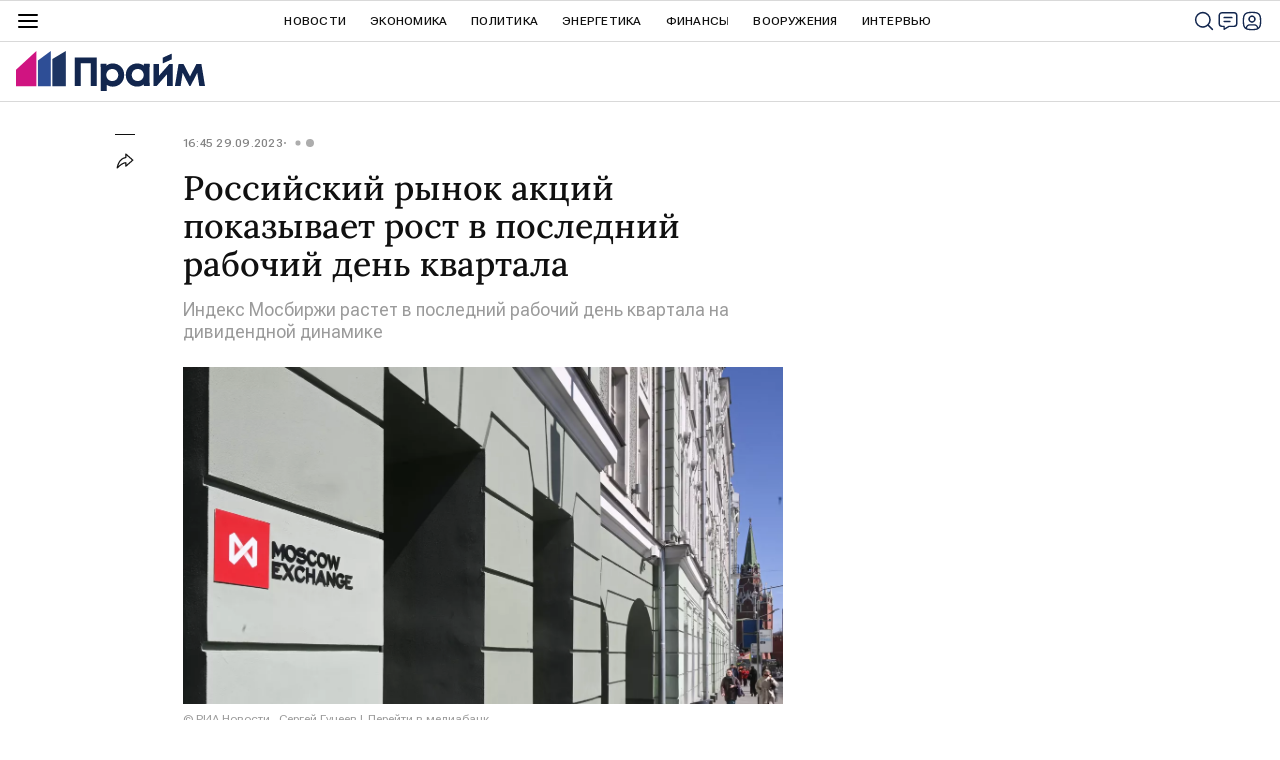

--- FILE ---
content_type: application/x-javascript
request_url: https://cdnn.1prime.ru//js/id/id.auth.js
body_size: 1919
content:
$(function() {
    var modal = $('#modalAuth'),
        modalForm = modal.find('form'),
        emailField = $('#modalAuthEmailField'),
        passwordField = $('#modalAuthPassword'),
        errorField = $('#modalAuthError'),
        submit = $('#modalAuthSubmit');

    /* LOGIN в модальном окне */
    modalForm.riaForm({ // форма авторизации в модальном окне
        errorInput: true, // добавлять класс ошибки на input
        errorLabel: true, // добавлять класс ошибки на label
        errorClass: 'm-error', // класс ошибки
        errorMessage: false,
        errorAlert: true, // показывать алерт
        alert: '#modalAuthError', // обертка для сообщение об ошибке
        alertLabel: '', // поле внутри обертки для вставки текста ошибки
        loader: '.l-modal__container .l-modal__loader', // селектор лоадера для модальных окон
        rules: { // обязательные поля
            login: 'empty',
            password: 'empty'
        },
        alerts: {
            login: {
                empty: GLOBAL.locale.id.errors.emptylogin,
                not_exist: GLOBAL.locale.id.errors.wrong
            },
            password: {
                wrong: GLOBAL.locale.id.errors.wrong
            },
            secret: {
                secret: GLOBAL.locale.id.errors.confirm
            },
            user: {
                banned: GLOBAL.locale.id.errors.block,
                deleted: GLOBAL.locale.id.errors.del,
                confirmationRequired: GLOBAL.locale.id.errors.confirmation
            }
        },
        successCallback: function(data, form) {
            modalLayer.close({
                clearForm: true,
                afterClose: function() {
                    GLOBAL.events.trigger('login', data);
                }
            });
        },
        errorCallback: function(data) {
            // Скрыть кнопку "Войти"
            submit.hide();

            if (data.user) {
                errorField.attr('user_id', data.user);
            }

            if (data.errors && data.errors.user === 'confirmationRequired') {
                setTimeout(function() {
                    errorField.find('.m-email').text(emailField.val());
                }, 0)
            }

            submit.show().attr('disabled', true);
        }
    });

    /* LOGIN через соц. сети */
    $('.modal__social a').each(function() {
        $(this).riaAuthSocial({
            provider: $(this).data('provider')
        });
    });

    // Среагироваать при изменении в форме
    modalForm.on('input change paste', function() {
        if ( modalForm[0].checkValidity() ) {
        // если форма валидна скрываем ошибку показываем кнопку войти/делаем активной
            errorField.hide();
            submit.show().removeAttr('disabled');
        }
    });

    // Ошибка при вводе почты (некорректные написание адреса, например без собачки)
    // Возникает после расфокуса
    emailField.on('input change paste keyup', function() {
        // если поле почты не валидно выводим сообщение и скрываем кнопку
        if ( !this.checkValidity() ) {
            errorField.show().html( GLOBAL.locale.id.errors.wronglogin );
            submit.hide().attr('disabled', true);
        } else {
            errorField.hide()
            submit.show()
        }
    });

    passwordField.on('input change paste keyup', function(){
        // если поле пароля не валидно делаем кнопку не активной
        if ( !this.checkValidity() ) {
            submit.attr('disabled', true);
        }
    });


	/* Линк "Повторно выслать e-mail" в попапе */
	$('body').on('click', '#modalUserRemindLetter', function() {
		$.ajax({
			url: '/services/id/email/restore_account/',
			type: 'post',
			dataType: 'json',
			data: {
				'user_id': errorField.attr('user_id')
			},
			success: function(data) {
				if (data.status === 'success') {
					errorField.html(GLOBAL.locale.id.errors.send);
				} else {
					errorField.html(GLOBAL.locale.id.errors.notsend);
				}
			}
		});
    });

    if (location.search == '?restore_account') {
        setTimeout(function() {
            modalLayer.open({
                customTitle: GLOBAL.locale.id.restoreaccount.success,
                customContent: ''
            })
        }, 100)
    }

    if (location.search == '?restore_account_error') {
        setTimeout(function() {
            modalLayer.open({
                customTitle: GLOBAL.locale.id.restoreaccount.error,
                customContent: ''
            })
        }, 100)
    }

    GLOBAL.events.subscribe('login', function (data) {
        // Меняем ссылку на кнопке
        $('.header__btns-user')
            .removeAttr('data-modal-open')
            .attr('href', '/id/profile/')
            .html(ria.getAvatar(data.user));

        // Заполняем глобальные переменные
        GLOBAL.auth.status = 'ok';
        GLOBAL.auth.moderator = data.user.moderator;
        GLOBAL.user = data.user;
        GLOBAL.csrf_token = data.user.csrf_token;
        $('input[name="csrf_token"]').val(GLOBAL.csrf_token);

        // Отправить событие в сокет
        ria_sock && ria_sock.send({
            type: 'user_login',
            message: {
                user_id: GLOBAL.user.id || null
            }
        });

        // Показываем чат для статьи или общий список
        ria_chat && ria_chat.auth();

        $('body').addClass('m-auth');
    });

    GLOBAL.events.subscribe('logout', function () {
        // Отправить событие в сокет
        ria_sock && ria_sock.send({
            type: 'user_logout',
            message: {
                user_id: GLOBAL.user.id || null
            }
        });
    });

});
